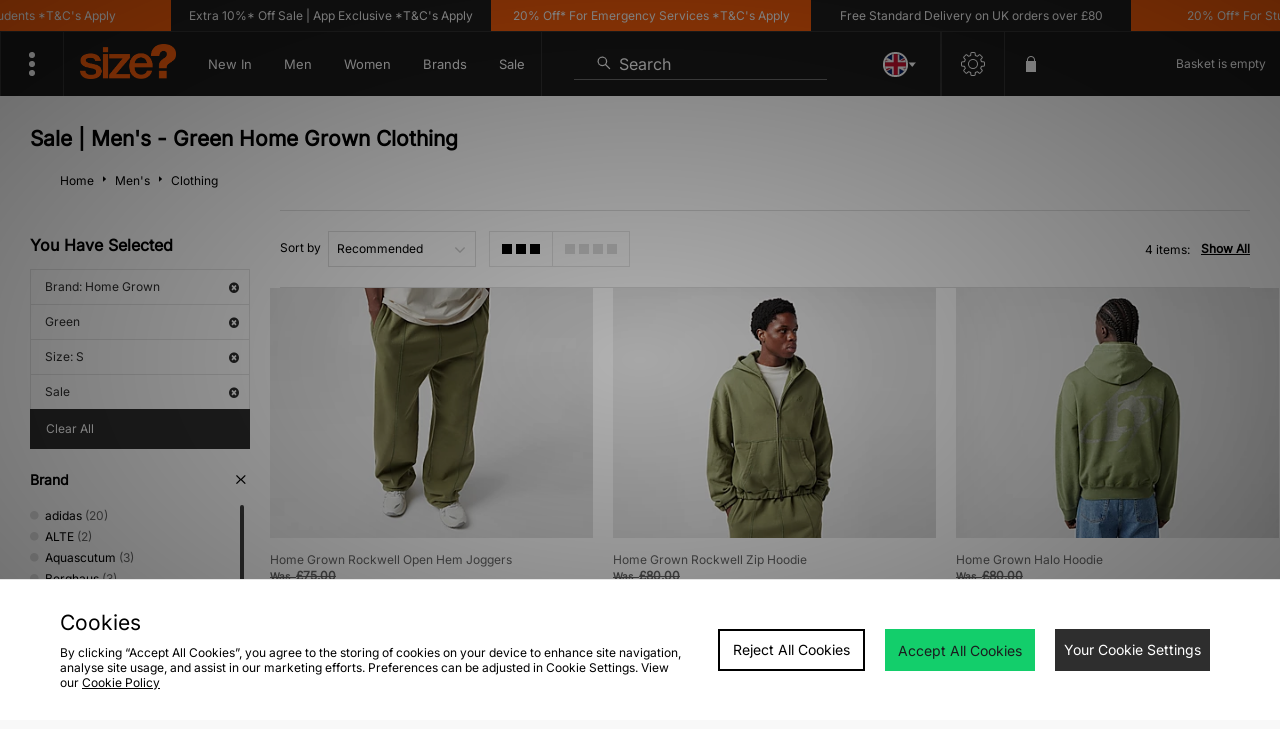

--- FILE ---
content_type: text/plain; charset=utf-8
request_url: https://whatsmyip.jdmesh.co/
body_size: -42
content:
{
  "ip": "18.219.78.59"
}